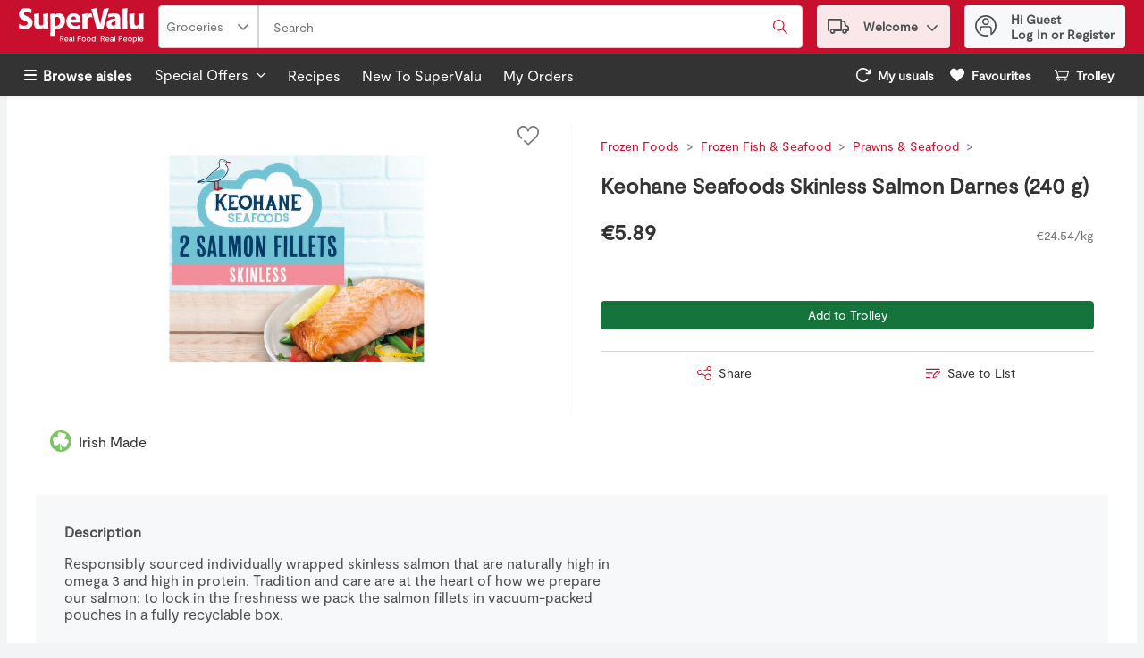

--- FILE ---
content_type: application/javascript; charset=UTF-8
request_url: https://shop.supervalu.ie/static/js/bundle.runtime.cd2252bf.js
body_size: 4970
content:
(()=>{"use strict";var e={},o={};function t(a){var r=o[a];if(void 0!==r)return r.exports;var d=o[a]={id:a,loaded:!1,exports:{}};return e[a].call(d.exports,d,d.exports,t),d.loaded=!0,d.exports}t.m=e,(()=>{var e=[];t.O=(o,a,r,d)=>{if(!a){var n=1/0;for(s=0;s<e.length;s++){for(var[a,r,d]=e[s],i=!0,l=0;l<a.length;l++)(!1&d||n>=d)&&Object.keys(t.O).every((e=>t.O[e](a[l])))?a.splice(l--,1):(i=!1,d<n&&(n=d));if(i){e.splice(s--,1);var c=r();void 0!==c&&(o=c)}}return o}d=d||0;for(var s=e.length;s>0&&e[s-1][2]>d;s--)e[s]=e[s-1];e[s]=[a,r,d]}})(),t.n=e=>{var o=e&&e.__esModule?()=>e.default:()=>e;return t.d(o,{a:o}),o},(()=>{var e,o=Object.getPrototypeOf?e=>Object.getPrototypeOf(e):e=>e.__proto__;t.t=function(a,r){if(1&r&&(a=this(a)),8&r)return a;if("object"===typeof a&&a){if(4&r&&a.__esModule)return a;if(16&r&&"function"===typeof a.then)return a}var d=Object.create(null);t.r(d);var n={};e=e||[null,o({}),o([]),o(o)];for(var i=2&r&&a;"object"==typeof i&&!~e.indexOf(i);i=o(i))Object.getOwnPropertyNames(i).forEach((e=>n[e]=()=>a[e]));return n.default=()=>a,t.d(d,n),d}})(),t.d=(e,o)=>{for(var a in o)t.o(o,a)&&!t.o(e,a)&&Object.defineProperty(e,a,{enumerable:!0,get:o[a]})},t.f={},t.e=e=>Promise.all(Object.keys(t.f).reduce(((o,a)=>(t.f[a](e,o),o)),[])),t.u=e=>"static/js/"+({6:"WelcomeModal-ReviewRewardsModal",39:"StoreInformation",123:"Confirmation",145:"PlaceOrderAfterVerify",203:"CA_NutritionProfile",208:"WebCollage",223:"PlanningList",331:"FloatingCmsPreviewWindowChunk",353:"WelcomeModal-DeleteCreditCard",368:"ServerDataRecommendationCarousel",553:"ServerDataProductCardStory",633:"SlideOutChunk",750:"AdvertsPage",828:"WelcomeModal-AddressFinder",838:"SummaryBoxPromotionsV3",885:"MultiItemListModalChunk",900:"PreferencesPage",923:"WelcomeModal-GiftCard",1036:"PageTopperV1",1037:"ConfettiCallbackComponent",1145:"CMSPromotionsGallery",1166:"WelcomeModal-ReserveTimeslot",1199:"WelcomeModal-EntryStep",1209:"Checkout_PaymentSection",1229:"SmartBannerAppleChunk",1330:"Hoc-sp-OnScrollPaginationComponent",1351:"LargePromotionV1",1356:"StandardContentBlock2",1515:"LargeContentBlock",1518:"RegStepTwoPage",1525:"Recipes",1534:"ClientDataProductCardStory",1556:"US_NutritionProfile",1604:"SearchResults",1618:"OrderPaymentConfirmation",1620:"Hoc-sp-ButtonPaginationComponent",1633:"PaymentFailure",1686:"Image",1737:"Checkout_DeliverySection",1820:"WelcomeModal-Geolocation",1826:"Impersonate",1908:"Checkout_ApplePay",2007:"PreviewUrlHandlerChunk",2046:"StackedContentBlock",2154:"PastPurchasesPage",2251:"WelcomeModal-DeleteAccountActiveOrder",2265:"Subscriptions",2283:"Recommendations",2376:"TextButton",2472:"BannerCarousel",2473:"WelcomeModal-ProductMissedPromotionDetails",2567:"LoginRedirect",2588:"HeadingsAndText",2597:"ListDetails",2603:"ProductPageModalChunk",2701:"Checkout_BrainTreeHostedFields",2746:"ProductCardStory",2754:"EU_NutritionProfile",2860:"Checkout_ContactInfoSection",2954:"GlobalSpinnerChunk",3026:"WelcomeModal-DeleteAddress",3054:"SummaryBoxPromotionsV2",3088:"WelcomeModal-FixAddress",3107:"WeeklyAds",3139:"CouponGallery",3150:"ImageWithContentV1",3252:"SilentSignIn",3422:"WelcomeModal-ChangeLanguage",3592:"WelcomeModal-EntryStep2",3692:"Freeform",3701:"ProductDetails",3729:"SupportLoginIssues",3754:"WelcomeModal-TimeslotDeliveryStatusWarning",3812:"WelcomeModal-ShoppingListConfirmation",3873:"TwoProductCard",3881:"NextAvailableTimeslot",3925:"LargePromotion",3953:"CustomerNotificationModalChunk",3975:"WelcomeModal-BlockStep",4009:"WelcomeModal-CartMissedPromotionDetails",4054:"PastPurchasesByCategories",4110:"VideoWithContent",4115:"FavoritesForCategoriesPage",4205:"PageTopperWithFullBackground",4257:"ReCaptchaComponentChunk",4357:"FavoritesByCategoriesPage",4440:"ClientDataRecipe",4501:"MaxLimitModalShoppingRuleChunk",4681:"Checkout",4685:"RecipeDetail",4754:"ProductCategoriesDetails",4817:"Checkout_TimeslotSection",4862:"FavoritesCategories",4878:"WelcomeModal-RecommendedSubstitutionsSearchModal",4879:"ContentPage",4891:"WelcomeModal-PreserveStoreInfoModal",4897:"FirebaseComponent",4911:"ModifyOrderModalShoppingRuleChunk",4994:"SilentRenew",5179:"Sale",5208:"Checkout_CartItems",5303:"WelcomeModal-CannotCopyCartToShoppingList",5310:"WelcomeModal-SpecialRequest",5404:"MyLists",5406:"WelcomeModalChunk",5460:"SmallPromotion",5571:"ProductListing",5612:"WelcomeModal-ChangeStoreModifyWarning",5621:"AddToCartModalShoppingRuleChunk",5711:"ClientDataSmallPromotion",5723:"WelcomeModal-MissingLoyaltyNumber",5757:"WelcomeModal-ShoppingListUnavailable",5769:"WelcomeModal-StoreDetails",5825:"WelcomeModal-ChangeStoreConfirmationCheckout",5841:"StoreLocator",5966:"OrderModifyFailure",5990:"WelcomeModal-ConnectedOrderModals",6063:"TreeBanner",6101:"WelcomeModal-AddNewAddress",6258:"SmartBannerAndroidChunk",6272:"MyAccount",6300:"PlaceOrderCallback",6326:"ConfettiComponent",6401:"Checkout_VouchersSection",6405:"InformationModalsChunk",6457:"CartReview",6482:"TimeSlotExpiryModalChunk",6536:"ImageTextButton",6563:"CategoryProducts",6626:"CMSPreview",6718:"PromotionDetailsPage",6827:"WelcomeModal-ReserveNewTimeslot",6854:"HeroBannerV1",7003:"ImageWithContent",7013:"Departments",7034:"ProductPromotionsModalChunk",7176:"WelcomeModal-LoginStep",7178:"MyOrders",7202:"PageTopperWithFullBackgroundV1",7205:"SummaryBoxPromotionsV1",7301:"Flyer",7316:"ContactUs",7329:"`PageTopper`",7337:"AUS_NutritionProfile",7577:"WelcomeModal-ErrorInfo",7666:"SurveyPage",7676:"PastPurchasesForCategories",7685:"WelcomeModal-PDPListTooltip",7902:"WelcomeModal-AgeGate",7910:"SignInCallback",8016:"ClientDataLargePromotion",8023:"Legacy_ProductCard",8082:"InterimModalContent",8233:"ClientDataRecommendationCarousel",8331:"ErrorToastChunk",8346:"SmallCarousel",8396:"HeroBanner",8410:"AddToCartNotificationShoppingRuleChunk",8424:"ServerDataRecipe",8567:"WelcomeModal-DeleteAccount",8726:"DigitalCoupons",8753:"OrderDetails",8775:"ProductCardStoryV1",8785:"Checkout_GooglePay",8786:"StandardContentBlock1",9056:"WelcomeModal-ChangeStoreConfirmation",9109:"CallToAction",9114:"Checkout_Paypal",9265:"DigitalCouponsChunk",9397:"ModifyPaymentCallback",9477:"PaymentSuccess",9527:"Unsupported",9794:"PageHeader",9886:"CartProductMissedPromotions",9945:"Video",9969:"PromotionsPage"}[e]||e)+"."+{6:"0fd9fb98",39:"201c27d6",123:"595a87d0",145:"4454c463",203:"a3827bde",208:"b8fded88",223:"283ffbf5",331:"e5122fe7",353:"117543e6",368:"f1e6ce0d",553:"fab3a3bd",633:"c617bf24",750:"3cebbda7",828:"9c93cc4a",838:"5abf0404",885:"8356c9e7",900:"b783ed4c",923:"73c1b4c6",1036:"d21bc1bc",1037:"490b76c0",1145:"df05ded7",1166:"214f01d4",1199:"733414d6",1209:"be1f3dcb",1229:"b11b5b6a",1330:"826d0030",1351:"e020b50d",1356:"8be73c41",1460:"3b813000",1515:"16f19c48",1518:"d20f6b3b",1525:"65024d6b",1534:"9a2423c1",1556:"3392f26f",1604:"b9f01a3c",1618:"e3eb31ae",1620:"809f4678",1633:"eafda600",1686:"8dcb57d7",1737:"1e2a7e85",1820:"8d651bd1",1826:"d45503fa",1908:"076bb893",2007:"4002c680",2046:"52849732",2154:"8206df4d",2251:"88e5d62b",2265:"bdef29b4",2283:"448378d5",2376:"8258b16d",2472:"11ee8b58",2473:"e85a9c46",2567:"68f87f85",2588:"319fb05e",2597:"5924bb30",2603:"26571372",2701:"b1f56ccd",2746:"9a0e424f",2754:"2eeb8b01",2792:"9ded2e5c",2860:"d4755486",2954:"d4091090",3026:"fee6c0d9",3054:"83777ac4",3088:"9ed8f31c",3107:"59cdb260",3139:"527d9ce3",3150:"de54d6bf",3252:"2525810e",3422:"a2a2c5df",3592:"3a2b1f29",3692:"66f534da",3701:"5ce8aab1",3729:"645a150f",3754:"b2723ada",3812:"7c97dada",3873:"6bb4eada",3881:"07039eb3",3925:"63942252",3953:"0bf96462",3975:"cafc111b",4009:"9159f927",4054:"804cf4d0",4110:"a0f2e505",4115:"fb0d9b4b",4205:"82d5aebd",4257:"de99d7db",4357:"8ed6dba0",4440:"13d4260a",4501:"612163d6",4613:"c4964572",4681:"1b127064",4685:"e3d4056e",4754:"404714b0",4817:"a37568e8",4862:"6d3ebb22",4878:"9d7f807d",4879:"83908ded",4891:"699dda4d",4897:"57246141",4911:"7cc8c257",4994:"694a08fe",5179:"37495b00",5208:"968c650a",5303:"91bcb0ed",5310:"3be965ba",5404:"ea85538b",5406:"cfb6e662",5422:"b4734866",5460:"7cf6c20d",5571:"83006181",5612:"abd6284a",5621:"63105470",5711:"8ca1bb8c",5723:"0ce8dc25",5757:"6273d7ec",5769:"f73f3858",5825:"7303fc52",5841:"08b4b0c7",5966:"d4f542b2",5990:"7953cf52",6063:"d9374183",6101:"54aefa08",6258:"2be48bcc",6272:"7602a4de",6300:"03543097",6326:"00784757",6401:"5f7e5e04",6405:"a902d521",6457:"633c4694",6482:"83f22773",6536:"8068d4e7",6563:"fe457333",6626:"2dca1d7e",6718:"3725cd67",6827:"63e315fc",6854:"4a10d2db",7003:"d843d65f",7013:"277d8124",7034:"0a5732a2",7176:"222321e2",7178:"4218c81d",7202:"863344e2",7205:"0c9e8593",7301:"b9d031b6",7316:"415f32ab",7329:"4ed3c90e",7337:"e0e03e05",7577:"2402c444",7666:"3c59fb95",7676:"c3c52926",7685:"6002a53d",7902:"93821d69",7910:"7bd5e784",8016:"a6eef67f",8023:"3a1adec6",8082:"0a88148f",8233:"80c4e51e",8331:"3dc2f8af",8346:"dde65b27",8396:"b672d8fb",8410:"06124b8b",8424:"b3efe4d9",8567:"485f3cb1",8726:"6d8d098b",8753:"0c6e3e3f",8775:"ad44282e",8785:"fb672fef",8786:"8a0dddce",9056:"3d0662cb",9109:"2232f838",9114:"fc663d3e",9265:"788f4846",9397:"92f3c373",9477:"1792b254",9527:"d77e56f9",9679:"2f4d6fbd",9794:"55ad7f88",9886:"f4d98228",9945:"ef377673",9969:"d4babb48"}[e]+".chunk.js",t.g=function(){if("object"===typeof globalThis)return globalThis;try{return this||new Function("return this")()}catch(e){if("object"===typeof window)return window}}(),t.hmd=e=>((e=Object.create(e)).children||(e.children=[]),Object.defineProperty(e,"exports",{enumerable:!0,set:()=>{throw new Error("ES Modules may not assign module.exports or exports.*, Use ESM export syntax, instead: "+e.id)}}),e),t.o=(e,o)=>Object.prototype.hasOwnProperty.call(e,o),(()=>{var e={},o="v8.ui.storefront:";t.l=(a,r,d,n)=>{if(e[a])e[a].push(r);else{var i,l;if(void 0!==d)for(var c=document.getElementsByTagName("script"),s=0;s<c.length;s++){var f=c[s];if(f.getAttribute("src")==a||f.getAttribute("data-webpack")==o+d){i=f;break}}i||(l=!0,(i=document.createElement("script")).charset="utf-8",i.timeout=120,t.nc&&i.setAttribute("nonce",t.nc),i.setAttribute("data-webpack",o+d),i.src=a),e[a]=[r];var u=(o,t)=>{i.onerror=i.onload=null,clearTimeout(b);var r=e[a];if(delete e[a],i.parentNode&&i.parentNode.removeChild(i),r&&r.forEach((e=>e(t))),o)return o(t)},b=setTimeout(u.bind(null,void 0,{type:"timeout",target:i}),12e4);i.onerror=u.bind(null,i.onerror),i.onload=u.bind(null,i.onload),l&&document.head.appendChild(i)}}})(),t.r=e=>{"undefined"!==typeof Symbol&&Symbol.toStringTag&&Object.defineProperty(e,Symbol.toStringTag,{value:"Module"}),Object.defineProperty(e,"__esModule",{value:!0})},t.nmd=e=>(e.paths=[],e.children||(e.children=[]),e),t.p="/",(()=>{var e={3666:0};t.f.j=(o,a)=>{var r=t.o(e,o)?e[o]:void 0;if(0!==r)if(r)a.push(r[2]);else if(3666!=o){var d=new Promise(((t,a)=>r=e[o]=[t,a]));a.push(r[2]=d);var n=t.p+t.u(o),i=new Error;t.l(n,(a=>{if(t.o(e,o)&&(0!==(r=e[o])&&(e[o]=void 0),r)){var d=a&&("load"===a.type?"missing":a.type),n=a&&a.target&&a.target.src;i.message="Loading chunk "+o+" failed.\n("+d+": "+n+")",i.name="ChunkLoadError",i.type=d,i.request=n,r[1](i)}}),"chunk-"+o,o)}else e[o]=0},t.O.j=o=>0===e[o];var o=(o,a)=>{var r,d,[n,i,l]=a,c=0;if(n.some((o=>0!==e[o]))){for(r in i)t.o(i,r)&&(t.m[r]=i[r]);if(l)var s=l(t)}for(o&&o(a);c<n.length;c++)d=n[c],t.o(e,d)&&e[d]&&e[d][0](),e[d]=0;return t.O(s)},a=self.__LOADABLE_LOADED_CHUNKS__=self.__LOADABLE_LOADED_CHUNKS__||[];a.forEach(o.bind(null,0)),a.push=o.bind(null,a.push.bind(a))})()})();